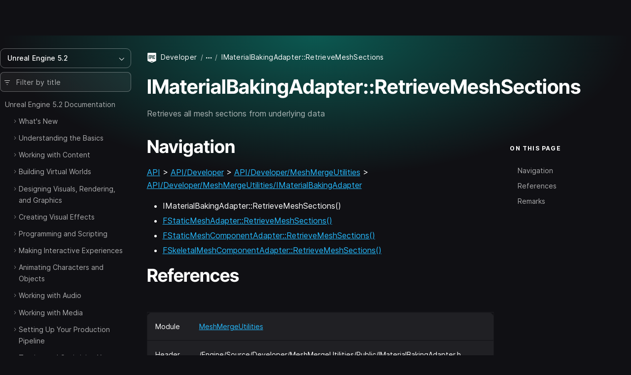

--- FILE ---
content_type: text/html; charset=utf-8
request_url: https://dev.epicgames.com/documentation/en-us/unreal-engine/API/Developer/MeshMergeUtilities/IMaterialBakingAdapter/RetrieveMeshSections?application_version=5.2
body_size: 9432
content:
<!DOCTYPE html><html lang="en-us"><head><base href="/documentation/assets/">
    <meta charset="utf-8">
    <meta name="viewport" content="width=device-width, initial-scale=1, minimum-scale=1">

    
      <title>IMaterialBakingAdapter::RetrieveMeshSections | Unreal Engine 5.2 Documentation | Epic Developer Community</title>

  <meta name="description" content="Retrieves all mesh sections from underlying data" />
  <meta property="og:site_name" content="Epic Games Developer" />
  <meta property="og:description" content="Retrieves all mesh sections from underlying data" />
  <meta property="og:title" content="IMaterialBakingAdapter::RetrieveMeshSections | Unreal Engine 5.2 Documentation | Epic Developer Community" />
  <meta property="og:image" content="https://dev.epicgames.com/community/api/documentation/image/meta_tag?path=en-us/unreal-engine/API/Developer/MeshMergeUtilities/IMaterialBakingAdapter/RetrieveMeshSections&amp;application_version=5.2" />
  <meta property="og:image:width" content="1200" />
  <meta property="og:image:height" content="630" />
  <meta property="og:type" content="website"  />
  <meta property="og:url" content="https://dev.epicgames.com/documentation/en-us/unreal-engine/API/Developer/MeshMergeUtilities/IMaterialBakingAdapter/RetrieveMeshSections" />
  <meta name="twitter:card" content="summary_large_image" />
  <meta name="twitter:title" content="IMaterialBakingAdapter::RetrieveMeshSections | Unreal Engine 5.2 Documentation | Epic Developer Community" />
  <meta name="twitter:image" content="https://dev.epicgames.com/community/api/documentation/image/meta_tag?path=en-us/unreal-engine/API/Developer/MeshMergeUtilities/IMaterialBakingAdapter/RetrieveMeshSections&amp;application_version=5.2" />
  <meta name="twitter:description" content="Retrieves all mesh sections from underlying data" />
  <meta name="twitter:site" content="@UnrealEngine" />
  <meta name="robots" content="noindex" />

  <link rel="canonical" href="https://dev.epicgames.com/documentation/en-us/unreal-engine/API/Developer/MeshMergeUtilities/IMaterialBakingAdapter/RetrieveMeshSections" />

    

    <link rel="icon" media="(prefers-color-scheme:light)" type="image/png" href="https://edc-cdn.net/assets/images/favicon-light.png">
    <link rel="icon" media="(prefers-color-scheme:dark)" type="image/png" href="https://edc-cdn.net/assets/images/favicon-dark.png">

    
  <link rel="stylesheet" href="styles.9e700ea91b121048.css"><style ng-app-id="serverApp">[_nghost-serverApp-c2407083653]{display:block;position:relative;max-height:100%;max-width:100%;--INTERNAL-scrollbar-border-radius: var(--scrollbar-border-radius, 0px);--INTERNAL-scrollbar-thickness: var(--scrollbar-thickness, 5);--INTERNAL-scrollbar-offset: var(--scrollbar-offset, 0);--INTERNAL-scrollbar-track-wrapper-transition: var(--scrollbar-track-wrapper-transition, width 60ms linear, height 60ms linear);--INTERNAL-scrollbar-track-color: var(--scrollbar-track-color, transparent);--INTERNAL-scrollbar-thumb-color: var(--scrollbar-thumb-color, rgb(0 0 0 / 20%));--INTERNAL-scrollbar-thumb-hover-color: var(--scrollbar-thumb-hover-color, var(--INTERNAL-scrollbar-thumb-color));--INTERNAL-scrollbar-hover-thickness: var(--scrollbar-hover-thickness, var(--INTERNAL-scrollbar-thickness));--INTERNAL-scrollbar-thumb-transition: var(--scrollbar-thumb-transition, none);--INTERNAL-scrollbar-thumb-min-size: var(--scrollbar-thumb-min-size, 20);--INTERNAL-scrollbar-button-color: var(--scrollbar-button-color, var(--INTERNAL-scrollbar-thumb-color));--INTERNAL-scrollbar-button-hover-color: var(--scrollbar-button-hover-color, var(--INTERNAL-scrollbar-button-color));--INTERNAL-scrollbar-button-active-color: var(--scrollbar-button-active-color, var(--INTERNAL-scrollbar-button-hover-color));--INTERNAL-scrollbar-button-fill: var(--scrollbar-button-fill, white);--INTERNAL-scrollbar-button-hover-fill: var(--scrollbar-button-hover-fill, var(--INTERNAL-scrollbar-button-fill));--INTERNAL-scrollbar-button-active-fill: var(--scrollbar-button-active-fill, var(--INTERNAL-scrollbar-button-hover-fill));--INTERNAL-scrollbar-button-size: var(--scrollbar-button-size, 20px);--INTERNAL-scrollbar-hover-opacity-transition-enter-duration: var(--scrollbar-hover-opacity-transition-enter-duration, 0);--INTERNAL-scrollbar-hover-opacity-transition-leave-duration: var(--scrollbar-hover-opacity-transition-leave-duration, .4s);--INTERNAL-scrollbar-hover-opacity-transition-leave-delay: var(--scrollbar-hover-opacity-transition-leave-delay, 1s);--INTERNAL-scrollbar-overscroll-behavior: var(--scrollbar-overscroll-behavior, initial);--INTERNAL-scrollbar-mobile-overscroll-behavior: var(--scrollbar-mobile-overscroll-behavior, none);--_scrollbar-thickness: calc(var(--INTERNAL-scrollbar-thickness) + var(--INTERNAL-scrollbar-offset) * 2);--_scrollbar-pointer-events: auto;--_scrollbar-offset-px: calc(var(--INTERNAL-scrollbar-offset) * 1px);--_scrollbar-thickness-px: calc(var(--INTERNAL-scrollbar-thickness) * 1px);--_scrollbar-hover-thickness-px: calc(var(--INTERNAL-scrollbar-hover-thickness) * 1px);--_viewport-padding-top: 0;--_viewport-padding-bottom: 0;--_viewport-padding-left: 0;--_viewport-padding-right: 0;--_horizontal-thumb-display: block;--_vertical-thumb-display: block;--_viewport-overflow: auto;--_viewport-pointer-events: auto;--_thumb-x-color: var(--INTERNAL-scrollbar-thumb-color);--_thumb-y-color: var(--INTERNAL-scrollbar-thumb-color);--_track-y-thickness: var(--_scrollbar-thickness-px);--_track-x-thickness: var(--_scrollbar-thickness-px);--_viewport-overscroll-behavior: var(--INTERNAL-scrollbar-overscroll-behavior);--_scrollbar-content-width: fit-content}[_nghost-serverApp-c2407083653]{--_spacer-width: var(--spacer-width);--_spacer-height: var(--spacer-height);--_vertical-top: var(--_scrollbar-offset-px);--_vertical-bottom: var(--_scrollbar-offset-px);--_horizontal-left: var(--_scrollbar-offset-px);--_horizontal-right: var(--_scrollbar-offset-px);--_horizontal-top: initial;--_horizontal-bottom: var(--_scrollbar-offset-px);--_scrollbar-wrapper-x-top: calc(var(--viewport-height) - var(--_scrollbar-thickness));--reached-offset: 1px;--reached-offset-top: var(--reached-offset);--reached-offset-bottom: var(--reached-offset);--reached-offset-start: var(--reached-offset);--reached-offset-end: var(--reached-offset);--dropped-offset: 1px;--dropped-offset-top: var(--dropped-offset);--dropped-offset-bottom: var(--dropped-offset);--dropped-offset-start: var(--dropped-offset);--dropped-offset-end: var(--dropped-offset);--_viewport_scroll-timeline: unset;--_animation-timeline-y: unset;--_scrollbar-y-thumb-transform-to-value: unset;--_scrollbar-x-thumb-transform-to-value: unset;--_scrollbar-thumb-transform-from: unset;--_scrollbar-thumb-transform-to: unset}.ng-scrollbar-external-viewport[_nghost-serverApp-c2407083653]     .ng-scroll-viewport{min-height:100%;min-width:100%;height:100%;max-height:100%;max-width:100%}.ng-scroll-viewport[_nghost-serverApp-c2407083653], .ng-scrollbar-external-viewport[_nghost-serverApp-c2407083653]     .ng-scroll-viewport{position:relative;overflow:var(--_viewport-overflow);scroll-timeline:var(--_viewport_scroll-timeline);box-sizing:border-box!important;-webkit-overflow-scrolling:touch;will-change:scroll-position;-webkit-user-select:var(--_viewport-user-select);user-select:var(--_viewport-user-select);overscroll-behavior:var(--_viewport-overscroll-behavior);pointer-events:var(--_viewport-pointer-events)}.ng-scroll-viewport[_nghost-serverApp-c2407083653] > .ng-scroll-content[_ngcontent-serverApp-c2407083653], .ng-scrollbar-external-viewport[_nghost-serverApp-c2407083653]     .ng-scroll-viewport>.ng-scroll-content{width:var(--_scrollbar-content-width);z-index:1;min-width:100%;min-height:100%;contain:content;padding:var(--_viewport-padding-top, 0) var(--_viewport-padding-right, 0) var(--_viewport-padding-bottom, 0) var(--_viewport-padding-left, 0)}[appearance=native][_nghost-serverApp-c2407083653]{--_spacer-width: calc(var(--spacer-width) + var(--_scrollbar-thickness));--_spacer-height: calc(var(--spacer-height) + var(--_scrollbar-thickness))}.ng-scroll-viewport[_nghost-serverApp-c2407083653] > .ng-scroll-spacer[_ngcontent-serverApp-c2407083653], .ng-scrollbar-external-viewport[_nghost-serverApp-c2407083653]     .ng-scroll-viewport>.ng-scroll-spacer{position:relative;width:calc(var(--_spacer-width) * 1px);height:calc(var(--_spacer-height) * 1px)}.ng-scroll-viewport[_nghost-serverApp-c2407083653], .ng-scrollbar-external-viewport[_nghost-serverApp-c2407083653]     .ng-scroll-viewport{scrollbar-width:none!important}.ng-scroll-viewport[_nghost-serverApp-c2407083653]::-webkit-scrollbar, .ng-scrollbar-external-viewport[_nghost-serverApp-c2407083653]     .ng-scroll-viewport::-webkit-scrollbar{display:none!important}[position=invertX][_nghost-serverApp-c2407083653], [position=invertAll][_nghost-serverApp-c2407083653]{--_horizontal-top: var(--_scrollbar-offset-px);--_horizontal-bottom: initial;--_scrollbar-wrapper-x-top: 0}[dir=ltr][_nghost-serverApp-c2407083653]{--_scrollbar-wrapper-y-right: initial;--_vertical-right: var(--_scrollbar-offset-px);--_vertical-left: initial;--_scrollbar-wrapper-y-left: calc(var(--viewport-width) - var(--_scrollbar-thickness))}[dir=ltr][position=invertY][_nghost-serverApp-c2407083653], [dir=ltr][position=invertAll][_nghost-serverApp-c2407083653]{--_vertical-left: var(--_scrollbar-offset-px);--_vertical-right: initial;--_scrollbar-wrapper-y-left: 0}[dir=rtl][_nghost-serverApp-c2407083653]{--_scrollbar-wrapper-y-left: initial;--_vertical-left: var(--_scrollbar-offset-px);--_vertical-right: initial;--_scrollbar-wrapper-y-right: calc(var(--viewport-width) - var(--_scrollbar-thickness))}[dir=rtl][position=invertY][_nghost-serverApp-c2407083653], [dir=rtl][position=invertAll][_nghost-serverApp-c2407083653]{--_vertical-right: var(--_scrollbar-offset-px);--_vertical-left: initial;--_scrollbar-wrapper-y-right: 0}[verticalUsed=true][horizontalUsed=true][_nghost-serverApp-c2407083653]{--_scrollbar-thickness-margin: calc(var(--INTERNAL-scrollbar-thickness) + var(--INTERNAL-scrollbar-offset) * 3);--_scrollbar-thickness-margin-px: calc(var(--_scrollbar-thickness-margin) * 1px)}[horizontalUsed=true][_nghost-serverApp-c2407083653]{--_vertical-top: var(--_scrollbar-offset-px);--_vertical-bottom: var(--_scrollbar-thickness-margin-px)}[horizontalUsed=true][position=invertX][_nghost-serverApp-c2407083653], [horizontalUsed=true][position=invertAll][_nghost-serverApp-c2407083653]{--_vertical-top: var(--_scrollbar-thickness-margin-px);--_vertical-bottom: var(--_scrollbar-offset-px)}[verticalUsed=true][dir=ltr][_nghost-serverApp-c2407083653]{--_horizontal-left: var(--_scrollbar-offset-px);--_horizontal-right: var(--_scrollbar-thickness-margin-px)}[verticalUsed=true][dir=rtl][_nghost-serverApp-c2407083653]{--_horizontal-left: var(--_scrollbar-thickness-margin-px);--_horizontal-right: var(--_scrollbar-offset-px)}[verticalUsed=true][position=invertY][dir=ltr][_nghost-serverApp-c2407083653], [verticalUsed=true][position=invertAll][dir=ltr][_nghost-serverApp-c2407083653]{--_horizontal-left: var(--_scrollbar-thickness-margin-px);--_horizontal-right: var(--_scrollbar-offset-px)}[verticalUsed=true][position=invertY][dir=rtl][_nghost-serverApp-c2407083653], [verticalUsed=true][position=invertAll][dir=rtl][_nghost-serverApp-c2407083653]{--_horizontal-left: var(--_scrollbar-offset-px);--_horizontal-right: var(--_scrollbar-thickness-margin-px)}[appearance=native][verticalUsed=true][dir=ltr][_nghost-serverApp-c2407083653]{--_viewport-padding-left: 0;--_viewport-padding-right: calc(var(--_scrollbar-thickness) * 1px)}[appearance=native][verticalUsed=true][dir=rtl][_nghost-serverApp-c2407083653]{--_viewport-padding-left: calc(var(--_scrollbar-thickness) * 1px);--_viewport-padding-right: 0}[appearance=native][verticalUsed=true][position=invertY][dir=ltr][_nghost-serverApp-c2407083653], [appearance=native][verticalUsed=true][position=invertAll][dir=ltr][_nghost-serverApp-c2407083653]{--_viewport-padding-left: calc(var(--_scrollbar-thickness) * 1px);--_viewport-padding-right: 0}[appearance=native][verticalUsed=true][position=invertY][dir=rtl][_nghost-serverApp-c2407083653], [appearance=native][verticalUsed=true][position=invertAll][dir=rtl][_nghost-serverApp-c2407083653]{--_viewport-padding-left: 0;--_viewport-padding-right: calc(var(--_scrollbar-thickness) * 1px)}[appearance=native][horizontalUsed=true][_nghost-serverApp-c2407083653]{--_viewport-padding-top: 0;--_viewport-padding-bottom: calc(var(--_scrollbar-thickness) * 1px)}[appearance=native][horizontalUsed=true][position=invertX][_nghost-serverApp-c2407083653], [appearance=native][horizontalUsed=true][position=invertAll][_nghost-serverApp-c2407083653]{--_viewport-padding-top: calc(var(--_scrollbar-thickness) * 1px);--_viewport-padding-bottom: 0}[visibility=hover][_nghost-serverApp-c2407083653]{--_scrollbar-hover-opacity: 0;--_scrollbar-opacity-transition: opacity var(--INTERNAL-scrollbar-hover-opacity-transition-leave-duration) var(--INTERNAL-scrollbar-hover-opacity-transition-leave-delay)}[visibility=hover][_nghost-serverApp-c2407083653]:hover, [visibility=hover][_nghost-serverApp-c2407083653]:active, [visibility=hover][_nghost-serverApp-c2407083653]:focus{--_scrollbar-hover-opacity: 1;--_scrollbar-opacity-transition: opacity var(--INTERNAL-scrollbar-hover-opacity-transition-enter-duration)}[dir=ltr][_nghost-serverApp-c2407083653]     .scroll-reached-trigger-element[trigger=start], [dir=ltr][_nghost-serverApp-c2407083653]     .scroll-dropped-trigger-element[trigger=start]{left:0;right:unset}[dir=ltr][_nghost-serverApp-c2407083653]     .scroll-reached-trigger-element[trigger=end], [dir=ltr][_nghost-serverApp-c2407083653]     .scroll-dropped-trigger-element[trigger=end]{right:0;left:unset}[dir=rtl][_nghost-serverApp-c2407083653]     .scroll-reached-trigger-element[trigger=start], [dir=rtl][_nghost-serverApp-c2407083653]     .scroll-dropped-trigger-element[trigger=start]{right:0;left:unset}[dir=rtl][_nghost-serverApp-c2407083653]     .scroll-reached-trigger-element[trigger=end], [dir=rtl][_nghost-serverApp-c2407083653]     .scroll-dropped-trigger-element[trigger=end]{left:0;right:unset}[_nghost-serverApp-c2407083653]     .ng-scroll-reached-wrapper, [_nghost-serverApp-c2407083653]     .ng-scroll-dropped-wrapper, [_nghost-serverApp-c2407083653]     .scroll-reached-trigger-element, [_nghost-serverApp-c2407083653]     .scroll-dropped-trigger-element{position:absolute;-webkit-user-select:none;user-select:none;pointer-events:none;z-index:-9999}[_nghost-serverApp-c2407083653]     .ng-scroll-reached-wrapper, [_nghost-serverApp-c2407083653]     .ng-scroll-dropped-wrapper{visibility:hidden;inset:0;min-width:calc(var(--viewport-width) * 1px);min-height:calc(var(--viewport-height) * 1px)}[_nghost-serverApp-c2407083653]     [isHorizontallyScrollable=false] .scroll-reached-trigger-element[trigger=end], [_nghost-serverApp-c2407083653]     [isHorizontallyScrollable=false] .scroll-dropped-trigger-element[trigger=end]{display:none}[_nghost-serverApp-c2407083653]     [isVerticallyScrollable=false] .scroll-reached-trigger-element[trigger=bottom], [_nghost-serverApp-c2407083653]     [isVerticallyScrollable=false] .scroll-dropped-trigger-element[trigger=bottom]{display:none}[_nghost-serverApp-c2407083653]     .scroll-reached-trigger-element{background:red}[_nghost-serverApp-c2407083653]     .scroll-reached-trigger-element[trigger=top], [_nghost-serverApp-c2407083653]     .scroll-reached-trigger-element[trigger=bottom]{left:0;right:0}[_nghost-serverApp-c2407083653]     .scroll-reached-trigger-element[trigger=start], [_nghost-serverApp-c2407083653]     .scroll-reached-trigger-element[trigger=end]{top:0;bottom:0}[_nghost-serverApp-c2407083653]     .scroll-reached-trigger-element[trigger=top]{top:0;height:var(--reached-offset-top)}[_nghost-serverApp-c2407083653]     .scroll-reached-trigger-element[trigger=bottom]{bottom:0;height:var(--reached-offset-bottom)}[_nghost-serverApp-c2407083653]     .scroll-reached-trigger-element[trigger=start]{width:var(--reached-offset-start)}[_nghost-serverApp-c2407083653]     .scroll-reached-trigger-element[trigger=end]{width:var(--reached-offset-end)}[_nghost-serverApp-c2407083653]   .scroll-dropped-trigger-element[_ngcontent-serverApp-c2407083653]{background:#00f}[_nghost-serverApp-c2407083653]   .scroll-dropped-trigger-element[trigger=top][_ngcontent-serverApp-c2407083653], [_nghost-serverApp-c2407083653]   .scroll-dropped-trigger-element[trigger=bottom][_ngcontent-serverApp-c2407083653]{left:0;right:0}[_nghost-serverApp-c2407083653]   .scroll-dropped-trigger-element[trigger=start][_ngcontent-serverApp-c2407083653], [_nghost-serverApp-c2407083653]   .scroll-dropped-trigger-element[trigger=end][_ngcontent-serverApp-c2407083653]{top:0;bottom:0}[_nghost-serverApp-c2407083653]   .scroll-dropped-trigger-element[trigger=top][_ngcontent-serverApp-c2407083653]{top:0;height:var(--dropped-offset-top)}[_nghost-serverApp-c2407083653]   .scroll-dropped-trigger-element[trigger=bottom][_ngcontent-serverApp-c2407083653]{bottom:0;height:var(--dropped-offset-bottom)}[_nghost-serverApp-c2407083653]   .scroll-dropped-trigger-element[trigger=start][_ngcontent-serverApp-c2407083653]{width:var(--dropped-offset-start)}[_nghost-serverApp-c2407083653]   .scroll-dropped-trigger-element[trigger=end][_ngcontent-serverApp-c2407083653]{width:var(--dropped-offset-end)}[verticalUsed=true][_nghost-serverApp-c2407083653]{--_timeline-scope: --scrollerY;--_animation-timeline-y: --scrollerY;--_viewport_scroll-timeline: --scrollerY y}[horizontalUsed=true][_nghost-serverApp-c2407083653]{--_timeline-scope: --scrollerX;--_animation-timeline-x: --scrollerX;--_viewport_scroll-timeline: --scrollerX x}[verticalUsed=true][horizontalUsed=true][_nghost-serverApp-c2407083653]{--_timeline-scope: --scrollerX, --scrollerY;--_viewport_scroll-timeline: --scrollerX x, --scrollerY y}[orientation=vertical][_nghost-serverApp-c2407083653]{--_viewport-overflow: hidden auto;--_scrollbar-content-width: unset}[orientation=horizontal][_nghost-serverApp-c2407083653]{--_viewport-overflow: auto hidden}[disableInteraction=true][_nghost-serverApp-c2407083653]{--_viewport-pointer-events: none;--_scrollbar-pointer-events: none}[isVerticallyScrollable=false][_nghost-serverApp-c2407083653]{--_vertical-thumb-display: none}[isHorizontallyScrollable=false][_nghost-serverApp-c2407083653]{--_horizontal-thumb-display: none}[dragging=x][_nghost-serverApp-c2407083653], [dragging=y][_nghost-serverApp-c2407083653]{--_viewport-user-select: none}[dragging=x][_nghost-serverApp-c2407083653]{--_track-x-thickness: calc(var(--INTERNAL-scrollbar-hover-thickness) * 1px);--_thumb-x-color: var(var(--INTERNAL-scrollbar-thumb-min-size))}[dragging=y][_nghost-serverApp-c2407083653]{--_track-y-thickness: calc(var(--INTERNAL-scrollbar-hover-thickness) * 1px);--_thumb-y-color: var(var(--INTERNAL-scrollbar-thumb-min-size))}[mobile=true][_nghost-serverApp-c2407083653]{--_viewport-overscroll-behavior: var(--INTERNAL-scrollbar-mobile-overscroll-behavior)}</style><style ng-app-id="serverApp">[_nghost-serverApp-c4020475482]{display:contents}</style></head>

  <body class="theme-unreal-engine"><!--nghm-->
    <div style="display: none">
      
          <script type="text/javascript">
            window.currentProfile = {};
          </script>
        
      
          <script type="text/javascript">
            window.currentPermissions = {"authorizations":{"user_profiles":{"create_profile":true,"hide":false,"manage_badges":false,"manage_organization":false,"manage_profile":false,"read_profile":true,"unhide":false,"update_my_profile":false},"snippets":{"bypass_rate_limit":false,"create_snippet_post":false,"hide":false,"manage_snippet_post":false,"publish_snippet_post":false,"read_community_hidden":false,"read_metrics":false,"read_snippet":true,"read_snippet_post":true,"read_unpublished_snippet_post":false,"unhide":false},"cms":{"manage_announcements":false,"manage_roadmap":false,"manage_videos":false,"read_announcements":true,"read_video_detail":false}},"roles":["guest"]};
          </script>
        
    </div>

    <app-root class="app-root" ng-version="20.3.16" ngh="19" ng-server-context="ssr"><div id="top"></div><site-header class="d-print-none site-header" ngh="0"><!----><unrealengine-navigation langurlparam="locale" locale="en" isloggedin="false" customaccountlinks="[
  {
    &quot;id&quot;: &quot;notifications&quot;,
    &quot;key&quot;: &quot;notifications&quot;,
    &quot;label&quot;: &quot;Notifications&quot;,
    &quot;locale&quot;: &quot;en&quot;,
    &quot;hrefTemplate&quot;: &quot;https://dev.epicgames.com/community/api/user_profiles/tab-redirect/notifications/undefined&quot;
  },
  {
    &quot;id&quot;: &quot;favorites&quot;,
    &quot;key&quot;: &quot;favorites&quot;,
    &quot;label&quot;: &quot;Favorites&quot;,
    &quot;locale&quot;: &quot;en&quot;,
    &quot;hrefTemplate&quot;: &quot;/community/profile/undefined/undefined/favorites&quot;
  },
  {
    &quot;id&quot;: &quot;edit-profile&quot;,
    &quot;key&quot;: &quot;edit-profile&quot;,
    &quot;label&quot;: &quot;Edit Profile&quot;,
    &quot;locale&quot;: &quot;en&quot;,
    &quot;hrefTemplate&quot;: &quot;/community/profile/edit&quot;
  }
]" localeoptions="[
  {
    &quot;id&quot;: &quot;en&quot;,
    &quot;locale&quot;: &quot;en&quot;,
    &quot;label&quot;: &quot;English&quot;,
    &quot;langCode&quot;: &quot;en-us&quot;
  },
  {
    &quot;id&quot;: &quot;fr&quot;,
    &quot;locale&quot;: &quot;fr&quot;,
    &quot;label&quot;: &quot;Français&quot;,
    &quot;langCode&quot;: &quot;fr-fr&quot;
  },
  {
    &quot;id&quot;: &quot;es_ES&quot;,
    &quot;locale&quot;: &quot;es_ES&quot;,
    &quot;label&quot;: &quot;Español (España)&quot;,
    &quot;langCode&quot;: &quot;es-es&quot;
  },
  {
    &quot;id&quot;: &quot;es_MX&quot;,
    &quot;locale&quot;: &quot;es_MX&quot;,
    &quot;label&quot;: &quot;Español (LatAm)&quot;,
    &quot;langCode&quot;: &quot;es-mx&quot;
  },
  {
    &quot;id&quot;: &quot;de&quot;,
    &quot;locale&quot;: &quot;de&quot;,
    &quot;label&quot;: &quot;Deutsch&quot;,
    &quot;langCode&quot;: &quot;de-de&quot;
  },
  {
    &quot;id&quot;: &quot;pt_BR&quot;,
    &quot;locale&quot;: &quot;pt_BR&quot;,
    &quot;label&quot;: &quot;Português (Brasil)&quot;,
    &quot;langCode&quot;: &quot;pt-br&quot;
  },
  {
    &quot;id&quot;: &quot;it&quot;,
    &quot;locale&quot;: &quot;it&quot;,
    &quot;label&quot;: &quot;Italiano&quot;,
    &quot;langCode&quot;: &quot;it-it&quot;
  },
  {
    &quot;id&quot;: &quot;pl&quot;,
    &quot;locale&quot;: &quot;pl&quot;,
    &quot;label&quot;: &quot;Polski&quot;,
    &quot;langCode&quot;: &quot;pl-pl&quot;
  },
  {
    &quot;id&quot;: &quot;tr&quot;,
    &quot;locale&quot;: &quot;tr&quot;,
    &quot;label&quot;: &quot;Türkçe&quot;,
    &quot;langCode&quot;: &quot;tr-tr&quot;
  },
  {
    &quot;id&quot;: &quot;ru&quot;,
    &quot;locale&quot;: &quot;ru&quot;,
    &quot;label&quot;: &quot;Русский&quot;,
    &quot;langCode&quot;: &quot;ru-ru&quot;
  },
  {
    &quot;id&quot;: &quot;ja&quot;,
    &quot;locale&quot;: &quot;ja&quot;,
    &quot;label&quot;: &quot;日本語&quot;,
    &quot;langCode&quot;: &quot;ja-jp&quot;
  },
  {
    &quot;id&quot;: &quot;ko&quot;,
    &quot;locale&quot;: &quot;ko&quot;,
    &quot;label&quot;: &quot;한국어&quot;,
    &quot;langCode&quot;: &quot;ko-kr&quot;
  },
  {
    &quot;id&quot;: &quot;zh_CN&quot;,
    &quot;locale&quot;: &quot;zh_CN&quot;,
    &quot;label&quot;: &quot;简体中文&quot;,
    &quot;langCode&quot;: &quot;zh-cn&quot;
  }
]" signoutlink="{
  &quot;id&quot;: &quot;logout&quot;,
  &quot;key&quot;: &quot;logout&quot;,
  &quot;label&quot;: &quot;Sign out&quot;,
  &quot;locale&quot;: &quot;en&quot;,
  &quot;hrefTemplate&quot;: &quot;/community&quot;
}" signinlink="{
  &quot;id&quot;: &quot;signin&quot;,
  &quot;key&quot;: &quot;signin&quot;,
  &quot;label&quot;: &quot;Sign in&quot;,
  &quot;locale&quot;: &quot;en&quot;,
  &quot;hrefTemplate&quot;: &quot;https://dev.epicgames.com/community/api/user_identity/login/start?destination=https%3A%2F%2Fdev.epicgames.com%2Fdocumentation%2Fen-us%2Funreal-engine%2FAPI%2FDeveloper%2FMeshMergeUtilities%2FIMaterialBakingAdapter%2FRetrieveMeshSections%3Fapplication_version%3D5.2&quot;
}"></unrealengine-navigation><!----><!----><!----><!----><!----><!----><!----><!----><!----></site-header><side-panel ngh="1"><div class="side-panel"><div class="mb-3"><button type="button" class="btn btn-lg is-close" title="Close"><i class="eds-icon icon-x-mark"></i></button></div><!----></div><div tabindex="0" class="side-panel-backdrop"></div></side-panel><div class="site-container"><site-nav class="site-nav d-print-none" ngh="3"><edc-sidebar class="" application-family="unreal_engine" user-avatar-url="https://edc-cdn.net/assets/images/default-user.svg" app-context="community" can-access-manage="false" locale="en-us" nav-links="[]" category-links="[]" is-show-profile-links="true"><div><table-of-contents class="document-table-of-content-block" ngh="2"><!----><div dropdown="dropdown" class="contents-versions dropdown"><button type="button" aria-expanded="false" class="btn btn-outline is-menu-expander w-100 justify-content-between"><span><span>Unreal Engine 5.2</span></span><i class="eds-icon icon-chevron-down"></i></button><ul class="dropdown-menu"><li class="nav-item"><a class="dropdown-item" href="/documentation/en-us/unreal-engine?application_version=5.7">Unreal Engine 5.7</a></li><li class="nav-item"><a class="dropdown-item" href="/documentation/en-us/unreal-engine?application_version=5.6">Unreal Engine 5.6</a></li><li class="nav-item"><a class="dropdown-item" href="/documentation/en-us/unreal-engine?application_version=5.5">Unreal Engine 5.5</a></li><li class="nav-item"><a class="dropdown-item" href="/documentation/en-us/unreal-engine?application_version=5.4">Unreal Engine 5.4</a></li><li class="nav-item"><a class="dropdown-item" href="/documentation/en-us/unreal-engine?application_version=5.3">Unreal Engine 5.3</a></li><li class="nav-item"><a class="dropdown-item is-active" href="/documentation/en-us/unreal-engine?application_version=5.2">Unreal Engine 5.2</a></li><li class="nav-item"><a class="dropdown-item" href="/documentation/en-us/unreal-engine?application_version=5.1">Unreal Engine 5.1</a></li><li class="nav-item"><a class="dropdown-item" href="/documentation/en-us/unreal-engine?application_version=5.0">Unreal Engine 5.0</a></li><li class="nav-item"><a class="dropdown-item" href="/documentation/en-us/unreal-engine?application_version=4.27">Unreal Engine 4.27</a></li><!----></ul></div><!----><div class="toc-form-block"><form novalidate="" class="search-field ng-untouched ng-pristine ng-valid"><i class="eds-icon icon-three-lines-horizontal-decrease icon-pad-left"></i><input type="search" name="query" class="form-control ng-untouched ng-pristine ng-valid" placeholder="Filter by title" aria-label="Filter by title" value=""></form><!----></div><!----><div class="documents-tree"><nav><ul class="contents-table"><li class="contents-table-item"><div class="contents-table-el is-root-entry"><!----><!----><!----><!----><a class="contents-table-link is-parent" href="/documentation/en-us/unreal-engine/unreal-engine-5-2-documentation?application_version=5.2">Unreal Engine 5.2 Documentation</a><!----></div><ul class="contents-table-list"><li class="contents-table-item"><div class="contents-table-el"><button type="button" class="btn btn-expander" aria-label="Expand"><i class="eds-icon icon-chevron-right icon-expander text-secondary"></i><!----></button><!----><!----><!----><!----><a class="contents-table-link is-parent" href="/documentation/en-us/unreal-engine/whats-new?application_version=5.2">What's New</a><!----></div><!----></li><!----><li class="contents-table-item"><div class="contents-table-el"><button type="button" class="btn btn-expander" aria-label="Expand"><i class="eds-icon icon-chevron-right icon-expander text-secondary"></i><!----></button><!----><!----><!----><!----><a class="contents-table-link is-parent" href="/documentation/en-us/unreal-engine/understanding-the-basics-of-unreal-engine?application_version=5.2">Understanding the Basics</a><!----></div><!----></li><!----><li class="contents-table-item"><div class="contents-table-el"><button type="button" class="btn btn-expander" aria-label="Expand"><i class="eds-icon icon-chevron-right icon-expander text-secondary"></i><!----></button><!----><!----><!----><!----><a class="contents-table-link is-parent" href="/documentation/en-us/unreal-engine/working-with-content-in-unreal-engine?application_version=5.2">Working with Content</a><!----></div><!----></li><!----><li class="contents-table-item"><div class="contents-table-el"><button type="button" class="btn btn-expander" aria-label="Expand"><i class="eds-icon icon-chevron-right icon-expander text-secondary"></i><!----></button><!----><!----><!----><!----><a class="contents-table-link is-parent" href="/documentation/en-us/unreal-engine/building-virtual-worlds-in-unreal-engine?application_version=5.2">Building Virtual Worlds</a><!----></div><!----></li><!----><li class="contents-table-item"><div class="contents-table-el"><button type="button" class="btn btn-expander" aria-label="Expand"><i class="eds-icon icon-chevron-right icon-expander text-secondary"></i><!----></button><!----><!----><!----><!----><a class="contents-table-link is-parent" href="/documentation/en-us/unreal-engine/designing-visuals-rendering-and-graphics-with-unreal-engine?application_version=5.2">Designing Visuals, Rendering, and Graphics</a><!----></div><!----></li><!----><li class="contents-table-item"><div class="contents-table-el"><button type="button" class="btn btn-expander" aria-label="Expand"><i class="eds-icon icon-chevron-right icon-expander text-secondary"></i><!----></button><!----><!----><!----><!----><a class="contents-table-link is-parent" href="/documentation/en-us/unreal-engine/creating-visual-effects-in-niagara-for-unreal-engine?application_version=5.2">Creating Visual Effects</a><!----></div><!----></li><!----><li class="contents-table-item"><div class="contents-table-el"><button type="button" class="btn btn-expander" aria-label="Expand"><i class="eds-icon icon-chevron-right icon-expander text-secondary"></i><!----></button><!----><!----><!----><!----><a class="contents-table-link is-parent" href="/documentation/en-us/unreal-engine/unreal-engine-programming-and-scripting?application_version=5.2">Programming and Scripting</a><!----></div><!----></li><!----><li class="contents-table-item"><div class="contents-table-el"><button type="button" class="btn btn-expander" aria-label="Expand"><i class="eds-icon icon-chevron-right icon-expander text-secondary"></i><!----></button><!----><!----><!----><!----><a class="contents-table-link is-parent" href="/documentation/en-us/unreal-engine/making-interactive-experiences-and-gameplay-in-unreal-engine?application_version=5.2">Making Interactive Experiences</a><!----></div><!----></li><!----><li class="contents-table-item"><div class="contents-table-el"><button type="button" class="btn btn-expander" aria-label="Expand"><i class="eds-icon icon-chevron-right icon-expander text-secondary"></i><!----></button><!----><!----><!----><!----><a class="contents-table-link is-parent" href="/documentation/en-us/unreal-engine/animating-characters-and-objects-in-unreal-engine?application_version=5.2">Animating Characters and Objects</a><!----></div><!----></li><!----><li class="contents-table-item"><div class="contents-table-el"><button type="button" class="btn btn-expander" aria-label="Expand"><i class="eds-icon icon-chevron-right icon-expander text-secondary"></i><!----></button><!----><!----><!----><!----><a class="contents-table-link is-parent" href="/documentation/en-us/unreal-engine/working-with-audio-in-unreal-engine?application_version=5.2">Working with Audio</a><!----></div><!----></li><!----><li class="contents-table-item"><div class="contents-table-el"><button type="button" class="btn btn-expander" aria-label="Expand"><i class="eds-icon icon-chevron-right icon-expander text-secondary"></i><!----></button><!----><!----><!----><!----><a class="contents-table-link is-parent" href="/documentation/en-us/unreal-engine/working-with-media-in-unreal-engine?application_version=5.2">Working with Media</a><!----></div><!----></li><!----><li class="contents-table-item"><div class="contents-table-el"><button type="button" class="btn btn-expander" aria-label="Expand"><i class="eds-icon icon-chevron-right icon-expander text-secondary"></i><!----></button><!----><!----><!----><!----><a class="contents-table-link is-parent" href="/documentation/en-us/unreal-engine/setting-up-your-production-pipeline-in-unreal-engine?application_version=5.2">Setting Up Your Production Pipeline</a><!----></div><!----></li><!----><li class="contents-table-item"><div class="contents-table-el"><button type="button" class="btn btn-expander" aria-label="Expand"><i class="eds-icon icon-chevron-right icon-expander text-secondary"></i><!----></button><!----><!----><!----><!----><a class="contents-table-link is-parent" href="/documentation/en-us/unreal-engine/testing-and-optimizing-your-content?application_version=5.2">Testing and Optimizing Your Content</a><!----></div><!----></li><!----><li class="contents-table-item"><div class="contents-table-el"><button type="button" class="btn btn-expander" aria-label="Expand"><i class="eds-icon icon-chevron-right icon-expander text-secondary"></i><!----></button><!----><!----><!----><!----><a class="contents-table-link is-parent" href="/documentation/en-us/unreal-engine/sharing-and-releasing-projects-for-unreal-engine?application_version=5.2">Sharing and Releasing Projects</a><!----></div><!----></li><!----><li class="contents-table-item"><div class="contents-table-el"><button type="button" class="btn btn-expander" aria-label="Expand"><i class="eds-icon icon-chevron-right icon-expander text-secondary"></i><!----></button><!----><!----><!----><!----><a class="contents-table-link is-parent" href="/documentation/en-us/unreal-engine/samples-and-tutorials-for-unreal-engine?application_version=5.2">Samples and Tutorials</a><!----></div><!----></li><!----><li class="contents-table-item"><div class="contents-table-el"><button type="button" class="btn btn-expander" aria-label="Expand"><!----></button><!----><!----><!----><!----><a class="contents-table-link" href="/documentation/en-us/unreal-engine/BlueprintAPI?application_version=5.2">Unreal Engine Blueprint API Reference</a><!----></div><!----></li><!----><li class="contents-table-item"><div class="contents-table-el"><button type="button" class="btn btn-expander" aria-label="Expand"><!----></button><!----><!----><!----><!----><a class="contents-table-link" href="/documentation/en-us/unreal-engine/API?application_version=5.2">Unreal Engine C++ API Reference</a><!----></div><!----></li><!----><li class="contents-table-item"><div class="contents-table-el"><button type="button" class="btn btn-expander" aria-label="Expand"><!----></button><!----><!----><!----><!----><a class="contents-table-link" href="/documentation/en-us/unreal-engine/PythonAPI?application_version=5.2">Unreal Engine Python API Documentation</a><!----></div><!----></li><!----><!----><!----></ul><!----></li><!----><!----><!----></ul></nav></div><!----><!----><!----><!----></table-of-contents><!----></div><!----></edc-sidebar><!----></site-nav><router-outlet class="page-content"></router-outlet><document ngh="16"><div class="page-document has-theme-bg"><!----><button type="button" class="btn is-active is-table-of-contents d-md-none d-print-none stick-to-top"><span>Table of Contents</span><i class="eds-icon icon-chevron-down icon-pad-left"></i></button><!----><div class="container"><!----><div class="row align-items-start"><main><header class="section-page-header"><div class="row d-flex justify-content-between"><div class="col col-sm-10"><breadcrumbs ngh="4"><ol class="breadcrumb is-shrinkable"><li class="breadcrumb-item is-root"><span class="icon-pad-right"><img alt="Epic Games" width="20" height="20" class="align-middle" src="https://edc-cdn.net/assets/images/logo-epic.svg"></span><a href="/">Developer</a></li><!----><li class="breadcrumb-item is-expander"><button type="button" class="btn btn-breadcrumb" title="Expand" aria-label="Expand breadcrumbs"><i class="eds-icon icon-ellipsis-horizontal"></i></button></li><!----><!----><!----><!----><!----><!----><!----><!----><!----><!----><!----><!----><!----><li class="breadcrumb-item active" aria-current="page"><span class="text-truncate">IMaterialBakingAdapter::RetrieveMeshSections</span><!----><!----></li><!----><!----><!----><!----></ol><!----></breadcrumbs></div><!----></div><!----><h1>IMaterialBakingAdapter::RetrieveMeshSections</h1><p class="text-secondary mb-0"> Retrieves all mesh sections from underlying data </p><!----></header><!----><div class="row"><div class="col-lg-9 print-w-100"><!----><!----><!----><header class="document-header mb-3 d-lg-none d-print-none"><content-nav class="content-nav is-collapsible" ngh="5"><!----><button type="button" class="btn btn-md btn-outline"> On this page<i class="eds-icon icon-pad-left icon-chevron-down"></i></button><!----><!----><!----><!----><!----><!----><!----></content-nav></header><!----><article><!----><!----><document-content-blocks-renderer class="d-block" ngh="10"><div id="content-blocks-renderer" class="content-blocks-renderer"><block-switch-control class="block-switch-control" ngh="6"><!----></block-switch-control><block-switch-info class="block-switch-info" ngh="7"><!----></block-switch-info><blocks-renderer id="blocks-renderer" ngh="9"><!----><block-markdown ngh="8"><div class="block-markdown"><h2 id="navigation">Navigation</h2>

<p><a href="/documentation/en-us/unreal-engine/API?application_version=5.2" data-queryparams="{&quot;application_version&quot;:&quot;5.2&quot;}" data-pathname="/en-us/unreal-engine/API">API</a> &gt; <a href="/documentation/en-us/unreal-engine/API/Developer?application_version=5.2" data-queryparams="{&quot;application_version&quot;:&quot;5.2&quot;}" data-pathname="/en-us/unreal-engine/API/Developer">API/Developer</a> &gt; <a href="/documentation/en-us/unreal-engine/API/Developer/MeshMergeUtilities?application_version=5.2" data-queryparams="{&quot;application_version&quot;:&quot;5.2&quot;}" data-pathname="/en-us/unreal-engine/API/Developer/MeshMergeUtilities">API/Developer/MeshMergeUtilities</a> &gt; <a href="/documentation/en-us/unreal-engine/API/Developer/MeshMergeUtilities/IMaterialBakingAdapter?application_version=5.2" data-queryparams="{&quot;application_version&quot;:&quot;5.2&quot;}" data-pathname="/en-us/unreal-engine/API/Developer/MeshMergeUtilities/IMaterialBakingAdapter">API/Developer/MeshMergeUtilities/IMaterialBakingAdapter</a></p>

<ul>
  <li>IMaterialBakingAdapter::RetrieveMeshSections()</li>
  <li><a href="/documentation/en-us/unreal-engine/API/Developer/MeshMergeUtilities/FStaticMeshAdapter/RetrieveMeshSections?application_version=5.2" data-queryparams="{&quot;application_version&quot;:&quot;5.2&quot;}" data-pathname="/en-us/unreal-engine/API/Developer/MeshMergeUtilities/FStaticMeshAdapter/RetrieveMeshSections">FStaticMeshAdapter::RetrieveMeshSections()</a></li>
  <li><a href="/documentation/en-us/unreal-engine/API/Developer/MeshMergeUtilities/FStaticMeshComponentAdapter/RetrieveMeshSections?application_version=5.2" data-queryparams="{&quot;application_version&quot;:&quot;5.2&quot;}" data-pathname="/en-us/unreal-engine/API/Developer/MeshMergeUtilities/FStaticMeshComponentAdapter/RetrieveMeshSections">FStaticMeshComponentAdapter::RetrieveMeshSections()</a></li>
  <li><a href="/documentation/en-us/unreal-engine/API/Developer/MeshMergeUtilities/FSkeletalMeshComponentAdapter/RetrieveMeshSect-?application_version=5.2" data-queryparams="{&quot;application_version&quot;:&quot;5.2&quot;}" data-pathname="/en-us/unreal-engine/API/Developer/MeshMergeUtilities/FSkeletalMeshComponentAdapter/RetrieveMeshSect-">FSkeletalMeshComponentAdapter::RetrieveMeshSections()</a></li>
</ul>

<h2 id="references">References</h2>

<div class="table-responsive"><table class="table" style="--columns-count: 2;">
  <thead>
    <tr>
      <th>&nbsp;</th>
      <th>&nbsp;</th>
    </tr>
  </thead>
  <tbody>
    <tr>
      <td>Module</td>
      <td><a href="/documentation/en-us/unreal-engine/API/Developer/MeshMergeUtilities?application_version=5.2" data-queryparams="{&quot;application_version&quot;:&quot;5.2&quot;}" data-pathname="/en-us/unreal-engine/API/Developer/MeshMergeUtilities">MeshMergeUtilities</a></td>
    </tr>
    <tr>
      <td>Header</td>
      <td>/Engine/Source/Developer/MeshMergeUtilities/Public/IMaterialBakingAdapter.h</td>
    </tr>
    <tr>
      <td>Include</td>
      <td>#include "IMaterialBakingAdapter.h"</td>
    </tr>
  </tbody>
</table></div>
<pre id="code-block-0"><code>void RetrieveMeshSections  
&amp;40;  
&nbsp;&nbsp;&nbsp;&nbsp;int32 LODIndex,  
&nbsp;&nbsp;&nbsp;&nbsp;TArray&lt; FSectionInfo &gt; &amp; InOutSectionInfo  
&amp;41; const  
</code><button class="btn btn-sm btn-secondary mt-2 copy-btn" type="button" data-code-id="0"><span class="icon-default-width icon-pad-right"><span class="eds-icon icon-stacked-squares align-middle" id="icon-0"></span></span>Copy full snippet</button></pre><textarea id="raw-code-0" class="visually-hidden">void RetrieveMeshSections  
&amp;40;  
&nbsp;&nbsp;&nbsp;&nbsp;int32 LODIndex,  
&nbsp;&nbsp;&nbsp;&nbsp;TArray&lt; FSectionInfo &gt; &amp; InOutSectionInfo  
&amp;41; const</textarea>

<h2 id="remarks">Remarks</h2>

<p>Retrieves all mesh sections from underlying data</p>
</div></block-markdown><!----><!----><!----><!----><!----><!----><!----><!----><!----><!----><!----><!----><!----><!----><!----><!----><!----><!----><!----><!----><!----><!----><!----></blocks-renderer></div><!----></document-content-blocks-renderer></article><!----><div class="explore-more d-print-none"><hr class="hr mt-5"><p class="mb-2"><i class="eds-icon icon-talk-bubble-dots icon-pad-right align-text-bottom"></i>Ask questions and help your peers&nbsp;<a href="https://forums.unrealengine.com/categories?tag=unreal-engine"><span class="inner">Developer Forums</span></a></p><p><i class="eds-icon icon-file-lines icon-pad-right align-text-bottom"></i>Write your own tutorials or read those from others&nbsp;<a href="/community/unreal-engine/learning"><span class="inner">Learning Library</span></a></p></div><!----><div class="mb-5 d-print-none"></div></div><div class="col-lg-3 d-none d-lg-block d-print-none"><div class="document-btn-bar"><btn-favorite entitytype="document" ngh="11"><!----></btn-favorite><!----></div><!----><content-sidebar class="sidebar-sticky has-top-offset" ngh="15"><ng-scrollbar _nghost-serverapp-c2407083653="" class="ng-scroll-viewport ng-scrollbar" verticalused="false" horizontalused="false" isverticallyscrollable="false" ishorizontallyscrollable="false" mobile="false" dir="ltr" position="native" dragging="none" appearance="native" visibility="native" orientation="auto" disableinteraction="false" style="--content-height: 0; --content-width: 0; --viewport-height: 0; --viewport-width: 0;" ngh="13"><div _ngcontent-serverapp-c2407083653="" class="ng-scroll-content"><content-nav class="content-nav" ngh="14"><header class="content-nav-header"><div class="title">On this page</div></header><!----><!----><!----><ul class="list"><li class="list-item is-level-1"><a class="list-link" href="/documentation/en-us/unreal-engine/API/Developer/MeshMergeUtilities/IMaterialBakingAdapter/RetrieveMeshSections?application_version=5.2#navigation">Navigation</a></li><li class="list-item is-level-1"><a class="list-link" href="/documentation/en-us/unreal-engine/API/Developer/MeshMergeUtilities/IMaterialBakingAdapter/RetrieveMeshSections?application_version=5.2#references">References</a></li><li class="list-item is-level-1"><a class="list-link" href="/documentation/en-us/unreal-engine/API/Developer/MeshMergeUtilities/IMaterialBakingAdapter/RetrieveMeshSections?application_version=5.2#remarks">Remarks</a></li><!----></ul><!----><!----><!----><!----><!----></content-nav><!----><!----><scrollbars _ngcontent-serverapp-c2407083653="" _nghost-serverapp-c4020475482="" ngh="12"><!----><!----></scrollbars></div></ng-scrollbar></content-sidebar></div></div><!----><!----><!----></main></div></div></div><!----></document><!----></div><site-footer class="d-print-none" ngh="17"><!----><unrealengine-footer locale="en"></unrealengine-footer><!----><!----><!----><!----><!----><!----><!----></site-footer><site-modal ngh="18"><div tabindex="-1" class="modal"><div class="modal-dialog modal-undefined"><div class="modal-content"><button type="button" class="btn-close" title="Close" aria-label="Close"></button><!----></div></div><!----></div></site-modal><notify-component ngh="8"></notify-component></app-root>

    <script>
      window._epicEnableCookieGuard = true
    </script>
    <script src="https://tracking.epicgames.com/tracking.js?p=EDC" async=""></script>
  <script src="runtime.86cfb916ccc181b4.js" type="module"></script><script src="polyfills.5c6c04aa96b538e1.js" type="module"></script><script src="main.7c51f74369c33744.js" type="module"></script>

<script id="serverApp-state" type="application/json">{"818304220":{"b":{"id":791002,"hash_id":"WDn5a","revision_hash_id":"PNKp1","revision_id":777823,"updated_at":"2024-04-23T17:01:33.438Z","slug":"API/Developer/MeshMergeUtilities/IMaterialBakingAdapter/RetrieveMeshSections","title":"IMaterialBakingAdapter::RetrieveMeshSections","description":"Retrieves all mesh sections from underlying data","source":"ue_cpp_api_external","locale":"en-us","document_type":null,"seo_title":"IMaterialBakingAdapter::RetrieveMeshSections","seo_description":null,"seo_slug":"API/Developer/MeshMergeUtilities/IMaterialBakingAdapter/RetrieveMeshSections","readiness":"production","entitlement":"none","views_count":6,"application_families":["unreal_engine"],"blocks":[{"type":"markdown","content_html":"\u003Ch2>Navigation\u003C/h2>\n\n\u003Cp>\u003Ca href=\"https://dev.epicgames.com/documentation/en-us/unreal-engine/API?application_version=5.2\">API\u003C/a> > \u003Ca href=\"https://dev.epicgames.com/documentation/en-us/unreal-engine/API/Developer?application_version=5.2\">API/Developer\u003C/a> > \u003Ca href=\"https://dev.epicgames.com/documentation/en-us/unreal-engine/API/Developer/MeshMergeUtilities?application_version=5.2\">API/Developer/MeshMergeUtilities\u003C/a> > \u003Ca href=\"https://dev.epicgames.com/documentation/en-us/unreal-engine/API/Developer/MeshMergeUtilities/IMaterialBakingAdapter?application_version=5.2\">API/Developer/MeshMergeUtilities/IMaterialBakingAdapter\u003C/a>\u003C/p>\n\n\u003Cul>\n  \u003Cli>IMaterialBakingAdapter::RetrieveMeshSections()\u003C/li>\n  \u003Cli>\u003Ca href=\"https://dev.epicgames.com/documentation/en-us/unreal-engine/API/Developer/MeshMergeUtilities/FStaticMeshAdapter/RetrieveMeshSections?application_version=5.2\">FStaticMeshAdapter::RetrieveMeshSections()\u003C/a>\u003C/li>\n  \u003Cli>\u003Ca href=\"https://dev.epicgames.com/documentation/en-us/unreal-engine/API/Developer/MeshMergeUtilities/FStaticMeshComponentAdapter/RetrieveMeshSections?application_version=5.2\">FStaticMeshComponentAdapter::RetrieveMeshSections()\u003C/a>\u003C/li>\n  \u003Cli>\u003Ca href=\"https://dev.epicgames.com/documentation/en-us/unreal-engine/API/Developer/MeshMergeUtilities/FSkeletalMeshComponentAdapter/RetrieveMeshSect-?application_version=5.2\">FSkeletalMeshComponentAdapter::RetrieveMeshSections()\u003C/a>\u003C/li>\n\u003C/ul>\n\n\u003Ch2>References\u003C/h2>\n\n\u003Ctable>\n  \u003Cthead>\n    \u003Ctr>\n      \u003Cth> \u003C/th>\n      \u003Cth> \u003C/th>\n    \u003C/tr>\n  \u003C/thead>\n  \u003Ctbody>\n    \u003Ctr>\n      \u003Ctd>Module\u003C/td>\n      \u003Ctd>\u003Ca href=\"https://dev.epicgames.com/documentation/en-us/unreal-engine/API/Developer/MeshMergeUtilities?application_version=5.2\">MeshMergeUtilities\u003C/a>\u003C/td>\n    \u003C/tr>\n    \u003Ctr>\n      \u003Ctd>Header\u003C/td>\n      \u003Ctd>/Engine/Source/Developer/MeshMergeUtilities/Public/IMaterialBakingAdapter.h\u003C/td>\n    \u003C/tr>\n    \u003Ctr>\n      \u003Ctd>Include\u003C/td>\n      \u003Ctd>#include \"IMaterialBakingAdapter.h\"\u003C/td>\n    \u003C/tr>\n  \u003C/tbody>\n\u003C/table>\n\u003Cpre id=\"code-block-0\">\u003Ccode>void RetrieveMeshSections  \n&40;  \n&nbsp;&nbsp;&nbsp;&nbsp;int32 LODIndex,  \n&nbsp;&nbsp;&nbsp;&nbsp;TArray&lt; FSectionInfo &gt; & InOutSectionInfo  \n&41; const  \n\u003C/code>\u003Cbutton class=\"btn btn-sm btn-secondary mt-2 copy-btn\" type=\"button\" data-code-id=\"0\">\u003Cspan class=\"icon-default-width icon-pad-right\">\u003Cspan class=\"eds-icon icon-stacked-squares align-middle\" id=\"icon-0\">\u003C/span>\u003C/span>Copy full snippet\u003C/button>\u003C/pre>\n\n\u003Ch2>Remarks\u003C/h2>\n\n\u003Cp>Retrieves all mesh sections from underlying data\u003C/p>\n","settings":{"is_hidden":false}}],"applications":[{"id":102052,"type":"unreal_engine","version":"5.2","major_version":"5"}],"tags":[],"prereq_documents":[],"related_documents":[]},"h":{},"s":200,"st":"OK","u":"http://documentation-app/community/api/documentation/document.json","rt":"json"},"__nghData__":[{"t":{"0":"t0","1":"t1","2":"t2","3":"t3","4":"t4","5":"t5","6":"t6","7":"t7","8":"t8","9":"t9"},"c":{"0":[],"1":[{"i":"t1","r":1}],"2":[],"3":[],"4":[],"5":[],"6":[],"7":[],"8":[],"9":[]}},{"c":{"4":[]}},{"t":{"0":"t14","1":"t15","2":"t17","3":"t19","5":"t32","7":"t21","9":"t33"},"c":{"0":[],"1":[{"i":"t15","r":1,"t":{"8":"t16"},"c":{"8":[{"i":"t16","r":1,"x":9}]}}],"2":[{"i":"t17","r":1,"t":{"4":"t18"},"c":{"4":[]}}],"3":[{"i":"t19","r":1,"t":{"4":"t20"},"c":{"4":[{"i":"t21","r":3,"t":{"1":"t22"},"c":{"1":[{"i":"t22","r":2,"t":{"0":"t23"},"c":{"0":[{"i":"t23","r":1,"t":{"2":"t24","3":"t25","4":"t26","5":"t27","6":"t28","7":"t29"},"c":{"2":[],"3":[],"4":[],"5":[],"6":[{"i":"t28","r":1}],"7":[{"i":"t29","r":1,"t":{"1":"t30"},"c":{"1":[{"i":"t21","r":37,"t":{"1":"t22"},"c":{"1":[{"i":"t22","r":2,"t":{"0":"t23"},"c":{"0":[{"i":"t23","r":1,"t":{"2":"t24","3":"t25","4":"t26","5":"t27","6":"t28","7":"t29"},"c":{"2":[{"i":"t24","r":1,"t":{"1":"t31"},"c":{"1":[{"i":"t31","r":1}]}}],"3":[],"4":[],"5":[],"6":[{"i":"t28","r":1}],"7":[]}}]},"x":15},{"i":"t22","r":2,"t":{"0":"t23"},"c":{"0":[{"i":"t23","r":1,"t":{"2":"t24","3":"t25","4":"t26","5":"t27","6":"t28","7":"t29"},"c":{"2":[{"i":"t24","r":1,"t":{"1":"t31"},"c":{"1":[]}}],"3":[],"4":[],"5":[],"6":[{"i":"t28","r":1}],"7":[]}}]},"x":3}]}}]}}]}}]}}]}}]}}],"5":[],"7":[],"9":[]}},{"t":{"0":"t10"},"c":{"0":[{"i":"t10","r":1,"t":{"5":"t11"},"c":{"5":[{"i":"t11","r":1,"t":{"1":"t12"},"c":{"1":[{"i":"t13","r":1}]}}]}}]}},{"t":{"0":"t38"},"c":{"0":[{"i":"t38","r":1,"t":{"6":"t39","8":"t40"},"c":{"6":[],"8":[{"i":"t40","r":5,"t":{"0":"t41","1":"t42","2":"t43"},"c":{"0":[{"i":"t41","r":1}],"1":[],"2":[{"i":"t43","r":1,"t":{"0":"t44"},"c":{"0":[]}}]}},{"i":"t40","r":4,"t":{"0":"t41","1":"t42","2":"t43"},"c":{"0":[],"1":[{"i":"t42","r":1,"t":{"0":"t45"},"c":{"0":[]}}],"2":[]},"x":2},{"i":"t40","r":5,"t":{"0":"t41","1":"t42","2":"t43"},"c":{"0":[],"1":[{"i":"t42","r":2,"t":{"0":"t45"},"c":{"0":[{"i":"t45","r":1,"t":{"1":"t46","2":"t47"},"c":{"1":[{"i":"t46","r":1}],"2":[]}}]}}],"2":[]}}]}}]}},{"t":{"0":"t55","1":"t61"},"c":{"0":[{"i":"t55","r":7,"t":{"0":"t56","1":"t57","2":"t58","3":"t59"},"c":{"0":[],"1":[{"i":"t57","r":1}],"2":[],"3":[{"i":"t59","r":2,"t":{"0":"t60"},"c":{"0":[{"i":"t61","r":1,"t":{"0":"t62"},"c":{"0":[]}}]}}]}}],"1":[]}},{"t":{"0":"t67"},"c":{"0":[]}},{"t":{"0":"t68"},"c":{"0":[]}},{},{"t":{"1":"t69","2":"t91","4":"t71","6":"t92"},"c":{"1":[{"i":"t69","r":21,"t":{"0":"t70"},"c":{"0":[{"i":"t71","r":20,"t":{"0":"t72","1":"t73","2":"t74","3":"t75","4":"t76","5":"t77","6":"t78","7":"t79","8":"t80","9":"t81","10":"t82","11":"t83","12":"t84","13":"t85","14":"t86","15":"t87","16":"t88","17":"t89","18":"t90"},"c":{"0":[],"1":[{"i":"t73","r":1}],"2":[],"3":[],"4":[],"5":[],"6":[],"7":[],"8":[],"9":[],"10":[],"11":[],"12":[],"13":[],"14":[],"15":[],"16":[],"17":[],"18":[]}}]}}],"2":[],"4":[],"6":[]}},{"t":{"0":"t66"},"c":{"0":[{"i":"t66","r":1}]}},{"t":{"0":"t96"},"c":{"0":[]}},{"t":{"0":"t98","1":"t99"},"c":{"0":[],"1":[]}},{"n":{"3":"0fn3"}},{"t":{"0":"t55","1":"t61"},"c":{"0":[{"i":"t55","r":8,"t":{"0":"t56","1":"t57","2":"t58","3":"t59"},"c":{"0":[{"i":"t56","r":1}],"1":[],"2":[],"3":[{"i":"t59","r":3,"t":{"0":"t60"},"c":{"0":[{"i":"t61","r":2,"t":{"0":"t62"},"c":{"0":[{"i":"t62","r":1,"t":{"2":"t101"},"c":{"2":[{"i":"t101","r":1,"x":3}]}}]}}]}}]}}],"1":[]}},{"n":{"1":"0f2"},"t":{"1":"t100","2":"t102"},"c":{"1":[{"i":"t100","r":1}],"2":[]}},{"t":{"1":"t34","2":"t35","4":"t36","8":"t37","12":"t49","13":"t50","14":"t51","15":"t103","16":"t104","17":"t13"},"c":{"1":[],"2":[{"i":"t35","r":1}],"4":[],"8":[{"i":"t37","r":1,"t":{"4":"t48"},"c":{"4":[]}}],"12":[{"i":"t49","r":1}],"13":[],"14":[{"i":"t51","r":1,"t":{"2":"t52","3":"t53","4":"t54","7":"t63","9":"t64","10":"t65","13":"t93","14":"t94","17":"t95"},"c":{"2":[],"3":[],"4":[],"7":[],"9":[],"10":[],"13":[],"14":[{"i":"t94","r":1}],"17":[{"i":"t95","r":1,"t":{"2":"t97"},"c":{"2":[]}}]}}],"15":[],"16":[],"17":[]}},{"t":{"0":"t105","1":"t106","2":"t107","3":"t108","4":"t109","5":"t110","6":"t111","7":"t112"},"c":{"0":[],"1":[{"i":"t106","r":1}],"2":[],"3":[],"4":[],"5":[],"6":[],"7":[]}},{"c":{"4":[],"6":[]},"t":{"6":"t113"}},{"c":{"5":[{"i":"c1425831752","r":1}]}}]}</script><script>(function(){function c(){var b=a.contentDocument||a.contentWindow.document;if(b){var d=b.createElement('script');d.innerHTML="window.__CF$cv$params={r:'9c3cb3039b6da0ea',t:'MTc2OTM5NTc5MC4wMDAwMDA='};var a=document.createElement('script');a.nonce='';a.src='/cdn-cgi/challenge-platform/scripts/jsd/main.js';document.getElementsByTagName('head')[0].appendChild(a);";b.getElementsByTagName('head')[0].appendChild(d)}}if(document.body){var a=document.createElement('iframe');a.height=1;a.width=1;a.style.position='absolute';a.style.top=0;a.style.left=0;a.style.border='none';a.style.visibility='hidden';document.body.appendChild(a);if('loading'!==document.readyState)c();else if(window.addEventListener)document.addEventListener('DOMContentLoaded',c);else{var e=document.onreadystatechange||function(){};document.onreadystatechange=function(b){e(b);'loading'!==document.readyState&&(document.onreadystatechange=e,c())}}}})();</script></body></html>